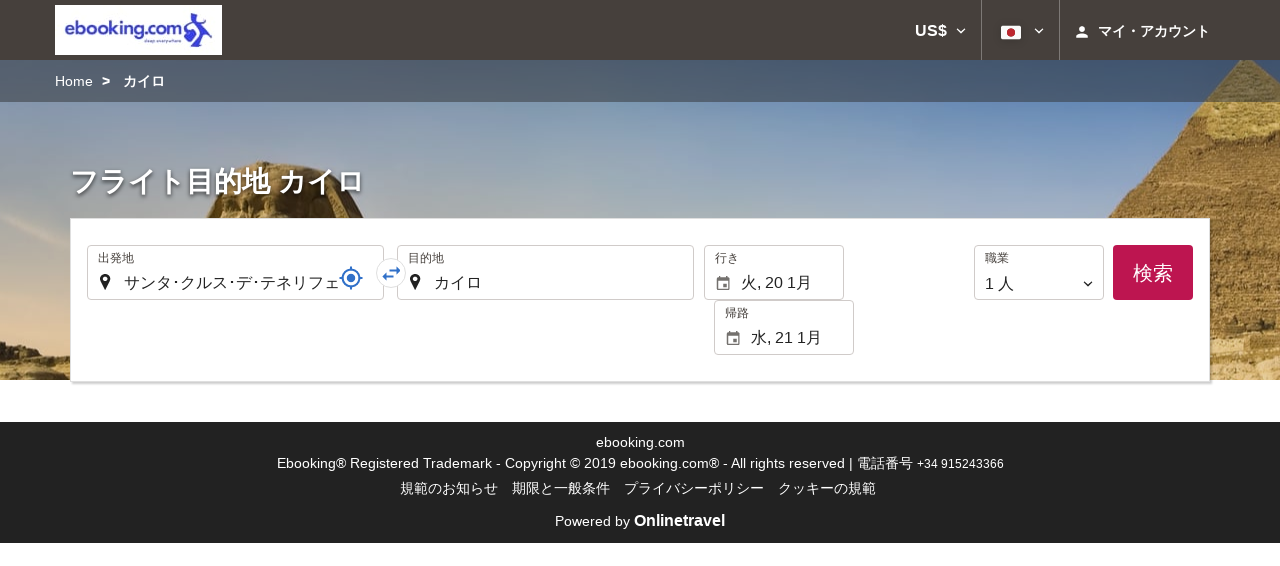

--- FILE ---
content_type: text/html; charset=UTF-8
request_url: https://booking.ebooking.com/themes/ilussion/cross_domain_helper?xdm_e=https%3A%2F%2Fbooking.ebooking.com%2Fja%2F%25E3%2583%2595%25E3%2583%25A9%25E3%2582%25A4%25E3%2583%2588%2F%25E3%2583%2595%25E3%2583%25A9%25E3%2582%25A4%25E3%2583%2588-%25E3%2582%25B5%25E3%2583%25B3%25E3%2582%25BF%25EF%25BD%25A5%25E3%2582%25AF%25E3%2583%25AB%25E3%2582%25B9%25EF%25BD%25A5%25E3%2583%2587%25EF%25BD%25A5%25E3%2583%2586%25E3%2583%258D%25E3%2583%25AA%25E3%2583%2595%25E3%2582%25A7-%25E3%2582%25AB%25E3%2582%25A4%25E3%2583%25AD%2Fff32294-44193%2F&xdm_c=default5804&xdm_p=4
body_size: 2652
content:
<!DOCTYPE html>
<html lang="es"><head>
<script>
//<![CDATA[
var Themes = {"Ilusion":{"Ilusion":{"vars":{"preferencesCookie":"_upfs","preferencesDomain":".ebooking.com","userCurrency":"USD","conversionRates":{"AED":4.2974300001587,"AFN":76.640710731616,"ALL":96.976174272857,"AMD":442.57502719955,"ANG":2.0946900002087,"ARS":1680.4454793748,"ATS":13.760306621023,"AUD":1.7344649999389,"AWG":2.1062979998393,"AZN":1.9872530001265,"BAM":1.965451000035,"BBD":2.3535560000578,"BDT":142.93182677852,"BEF":40.339822015219,"BGN":1.9651410001117,"BHD":0.44118499999838,"BIF":3459.4008179407,"BMD":1.1701659999371,"BND":1.5019809999148,"BOB":8.1037910018103,"BRL":6.2973650011194,"BSD":1.1685380000536,"BTN":106.13761227542,"BWP":15.657884002951,"BYR":20790.280128234,"BZD":2.3501399998139,"CAD":1.6185140001148,"CLP":1038.8615241221,"CNY":8.1547099968291,"COP":4302.992645325,"CRC":569.496351664,"CUP":31.009392983907,"CVE":110.80957240902,"CYP":0.58527447856277,"CZK":24.296274977485,"CHF":0.92750299998387,"DEM":1.9558296193711,"DJF":208.08172784408,"DKK":7.4714209984283,"DOP":74.365149183331,"DZD":152.00457400004,"EEK":15.646636951909,"EGP":55.626868892437,"ESP":166.38603443479,"ETB":182.35691055007,"FIM":5.9457271987856,"FJD":2.6595529999752,"FKP":0.87143900000258,"FRF":6.5595708750774,"GBP":0.86756700003548,"GEL":3.1476859995853,"GHC":24528.440727023,"GIP":0.87143900000258,"GMD":86.591991292032,"GNF":10230.273219907,"GRD":340.7503206205,"GTQ":8.9600340039742,"GYD":244.47040339841,"HKD":9.1250990035601,"HNL":30.817320011828,"HRK":7.5414820028275,"HTG":153.02202430694,"HUF":385.16946570601,"IDR":19834.304222525,"IEP":0.78756281712765,"ILS":3.696693999682,"INR":106.42862414875,"IQD":1530.8166401606,"IRR":967960.50721131,"ISK":146.21177784705,"ITL":1936.2696216723,"JMD":184.40626337349,"JOD":0.82965400002143,"JPY":185.0640744569,"KES":150.95168774629,"KGS":102.3311025153,"KHR":4706.1281789308,"KMF":497.32028908632,"KPW":1053.1366411091,"KRW":1728.4402572403,"KWD":0.360236,"KYD":0.97378100003464,"KZT":594.39861333936,"LAK":25269.052233658,"LBP":104641.91536562,"LKR":361.94724141186,"LRD":211.49940898605,"LSL":19.254946000168,"LTL":3.4528000004254,"LUF":40.339822015219,"LVL":0.70280000001763,"LYD":6.3501809991773,"MAD":10.771490004744,"MDL":19.957997994062,"MGF":13538.871453831,"MKD":61.613748989789,"MMK":2457.3900846276,"MNT":4169.9487638395,"MOP":9.3852840011997,"MRU":46.647047105242,"MTL":0.4293006223319,"MUR":54.050291861577,"MVR":18.090539994062,"MWK":2026.2492485148,"MXN":20.573047000134,"MYR":4.7432640009075,"MZM":35335.938769885,"NAD":19.254946000168,"NGN":1659.5640093009,"NIO":43.001329940832,"NLG":2.2037110717464,"NOK":11.722855000378,"NPR":169.81985340131,"NZD":2.0024930000559,"OMR":0.44992300000231,"PAB":1.1685380000536,"PEN":3.924971999917,"PGK":4.9925359989205,"PHP":69.493216134785,"PKR":326.98255819448,"PTE":200.48196666715,"PYG":7790.2491010053,"QAR":4.2719949995786,"ROL":44624.927484493,"RUB":90.974993194161,"RWF":1704.2757722713,"SAR":4.3881110007238,"SBD":9.5059709988719,"SCR":15.607362996991,"SDD":338.94743264267,"SEK":10.726447003627,"SGD":1.5013410000332,"SHP":0.87792699997032,"SIT":239.63977349249,"SKK":30.126016040561,"SLL":24537.769762106,"SOS":666.67635569637,"SRG":4126.45096332,"STN":24.621000021556,"SVC":9.6209800015856,"SYP":12941.532743372,"SZL":19.248513991622,"THB":36.351785945795,"TND":3.4230220002676,"TOP":2.8174780001647,"TRY":50.651675081033,"TTD":7.9309430015189,"TWD":36.975485999687,"TZS":2959.4160480254,"UAH":50.567196056665,"UGX":4071.9944914059,"USD":1.1701659999371,"UYU":45.121749987513,"UZS":13978.702049557,"VEF":3843197.5403536,"VND":30734.429937794,"VUV":141.77069930538,"WST":3.2686060003369,"XAF":659.19660677228,"XCD":3.1624309997719,"XOF":659.1937822733,"XPF":119.33174224344,"YER":279.05527733434,"ZAR":19.182445993281,"ZMK":7231.7508575049,"ZWD":435.62603752509,"EUR":1,"RON":5.0925950009656,"PLN":4.2249710006546,"mBTC":0.01297296511907,"AOA":1071.8721350868,"CUC":1.1701659999371,"MZN":74.775297986292,"mBCH":2.0361068753199,"mLTC":26.367515809046,"mETH":0.37764301462263,"mDSH":18.049914786713,"mEOS":441.18814260983,"VES":399.39547500903,"XRP":0.60613208710743,"USDC":1.1722412794718,"GUSD":1.1722412794718,"PAX":1.1722412794718,"BUSD":1.1722412794718,"ZWL":376.7929030906,"RSD":117.33019827044,"BYN":3.3636159995712}}}},"Components":{"LanguageSelector":{"vars":[]},"Login":{"vars":{"user":{"id":"","email":"","name":"","first_name":"","last_name":""}}},"CookiePreferenceCenter":{"vars":{"data":{"show":false}}},"MultiLogin":{"vars":{"userLoggedIn":false}}}};
//]]>
</script>
<!--[if lt IE 9]><script src="https://eur2.otcdn.com/headers/vendor/json/json3.min.js?v=1748355822"></script><![endif]--><script src="https://eur3.otcdn.com/headers/ac/il_cd/il_cd_eb1bf117ce1f7b430a294cb622ee3f2f_20260119_151030.js"></script><meta name="robots" content="noindex, follow"></head>
<body>
<script>
</script>
</body>
</html>


--- FILE ---
content_type: text/javascript
request_url: https://eur1.otcdn.com/headers/common/js/libraries/i18n/locales/ja.js?v=1748355805
body_size: 3607
content:
var I18nLocaleData = {"locale":"ja","currencies":{"AED":{"symbol":"AED","_rounding":"0","_digits":"2","name":"\u30a2\u30e9\u30d6\u9996\u9577\u56fd\u9023\u90a6\u30c7\u30a3\u30eb\u30cf\u30e0"},"AFN":{"symbol":"AFN","_rounding":"0","_digits":"0","name":"\u30a2\u30d5\u30ac\u30cb\u30fc"},"ALL":{"symbol":"ALL","_rounding":"0","_digits":"0","name":"\u30a2\u30eb\u30d0\u30cb\u30a2 \u30ec\u30af"},"AMD":{"symbol":"AMD","_rounding":"0","_digits":"0","name":"\u30a2\u30eb\u30e1\u30cb\u30a2 \u30c9\u30e9\u30e0"},"ANG":{"symbol":"ANG","_rounding":"0","_digits":"2","name":"\u30aa\u30e9\u30f3\u30c0\u9818\u30a2\u30f3\u30c6\u30a3\u30eb \u30ae\u30eb\u30c0\u30fc"},"AOA":{"symbol":"AOA","_rounding":"0","_digits":"2","name":"\u30af\u30ef\u30f3\u30b6"},"ARS":{"symbol":"AR$","_rounding":"0","_digits":"2","name":"\u30a2\u30eb\u30bc\u30f3\u30c1\u30f3 \u30da\u30bd"},"ATS":{"symbol":"ATS","_rounding":"0","_digits":"2","name":"\u30aa\u30fc\u30b9\u30c8\u30ea\u30a2 \u30b7\u30ea\u30f3\u30b0"},"AUD":{"symbol":"AU$","_rounding":"0","_digits":"2","name":"\u30aa\u30fc\u30b9\u30c8\u30e9\u30ea\u30a2 \u30c9\u30eb"},"AWG":{"symbol":"AWG","_rounding":"0","_digits":"2","name":"\u30a2\u30eb\u30d0 \u30ae\u30eb\u30c0\u30fc"},"AZN":{"symbol":"AZN","_rounding":"0","_digits":"2","name":"\u30a2\u30bc\u30eb\u30d0\u30a4\u30b8\u30e3\u30f3 \u30de\u30ca\u30c8"},"BAM":{"symbol":"BAM","_rounding":"0","_digits":"2","name":"\u30dc\u30b9\u30cb\u30a2 \u30de\u30eb\u30af (BAM)"},"BBD":{"symbol":"BBD","_rounding":"0","_digits":"2","name":"\u30d0\u30eb\u30d0\u30c9\u30b9 \u30c9\u30eb"},"BDT":{"symbol":"BDT","_rounding":"0","_digits":"2","name":"\u30d0\u30f3\u30b0\u30e9\u30c7\u30b7\u30e5 \u30bf\u30ab"},"BEF":{"symbol":"BEF","_rounding":"0","_digits":"2","name":"\u30d9\u30eb\u30ae\u30fc \u30d5\u30e9\u30f3"},"BGN":{"symbol":"BGN","_rounding":"0","_digits":"2","name":"\u30d6\u30eb\u30ac\u30ea\u30a2 \u65b0\u30ec\u30d5"},"BHD":{"symbol":"BHD","_rounding":"0","_digits":"3","name":"\u30d0\u30fc\u30ec\u30fc\u30f3 \u30c7\u30a3\u30ca\u30fc\u30eb"},"BIF":{"symbol":"BIF","_rounding":"0","_digits":"0","name":"\u30d6\u30eb\u30f3\u30b8 \u30d5\u30e9\u30f3"},"BMD":{"symbol":"BMD","_rounding":"0","_digits":"2","name":"\u30d0\u30df\u30e5\u30fc\u30c0 \u30c9\u30eb"},"BND":{"symbol":"BND","_rounding":"0","_digits":"2","name":"\u30d6\u30eb\u30cd\u30a4 \u30c9\u30eb"},"BOB":{"symbol":"BOB","_rounding":"0","_digits":"2","name":"\u30dc\u30ea\u30d3\u30a2 \u30dc\u30ea\u30d3\u30a2\u30fc\u30ce"},"BRL":{"symbol":"R$","_rounding":"0","_digits":"2","name":"\u30d6\u30e9\u30b8\u30eb \u30ec\u30a2\u30eb"},"BSD":{"symbol":"BSD","_rounding":"0","_digits":"2","name":"\u30d0\u30cf\u30de \u30c9\u30eb"},"BTN":{"symbol":"BTN","_rounding":"0","_digits":"2","name":"\u30d6\u30fc\u30bf\u30f3 \u30cb\u30e5\u30eb\u30bf\u30e0"},"BUSD":{"symbol":"BUSD","_rounding":"0","_digits":"2","name":"Binance USD"},"BWP":{"symbol":"BWP","_rounding":"0","_digits":"2","name":"\u30dc\u30c4\u30ef\u30ca \u30d7\u30e9"},"BYN":{"symbol":"BYN","_rounding":"0","_digits":"2","name":"BYN"},"BYR":{"symbol":"BYR","_rounding":"0","_digits":"0","name":"\u30d9\u30e9\u30eb\u30fc\u30b7 \u30eb\u30fc\u30d6\u30eb"},"BZD":{"symbol":"BZD","_rounding":"0","_digits":"2","name":"\u30d9\u30ea\u30fc\u30ba \u30c9\u30eb"},"CAD":{"symbol":"CA$","_rounding":"0","_digits":"2","_cashRounding":"5","name":"\u30ab\u30ca\u30c0 \u30c9\u30eb"},"CHF":{"symbol":"Sfr","_rounding":"0","_digits":"2","_cashRounding":"5","name":"\u30b9\u30a4\u30b9 \u30d5\u30e9\u30f3"},"CLP":{"symbol":"CL$","_rounding":"0","_digits":"0","name":"\u30c1\u30ea \u30da\u30bd"},"CNY":{"symbol":"\u5143","_rounding":"0","_digits":"2","name":"\u4e2d\u56fd\u4eba\u6c11\u5143"},"COP":{"symbol":"COL$","_rounding":"0","_digits":"0","name":"\u30b3\u30ed\u30f3\u30d3\u30a2 \u30da\u30bd"},"CRC":{"symbol":"\u20a1","_rounding":"0","_digits":"0","name":"\u30b3\u30b9\u30bf\u30ea\u30ab \u30b3\u30ed\u30f3"},"CUC":{"symbol":"CUC","_rounding":"0","_digits":"2","name":"\u30ad\u30e5\u30fc\u30d0 \u514c\u63db\u30da\u30bd"},"CUP":{"symbol":"CUP","_rounding":"0","_digits":"2","name":"\u30ad\u30e5\u30fc\u30d0 \u30da\u30bd"},"CVE":{"symbol":"CVE","_rounding":"0","_digits":"2","name":"\u30ab\u30fc\u30dc\u30d9\u30eb\u30c7 \u30a8\u30b9\u30af\u30fc\u30c9"},"CYP":{"symbol":"CYP","_rounding":"0","_digits":"2","name":"\u30ad\u30d7\u30ed\u30b9 \u30dd\u30f3\u30c9"},"CZK":{"symbol":"K\u010d","_rounding":"0","_digits":"2","_cashDigits":"0","_cashRounding":"0","name":"\u30c1\u30a7\u30b3 \u30b3\u30eb\u30ca"},"DEM":{"symbol":"DEM","_rounding":"0","_digits":"2","name":"\u30c9\u30a4\u30c4 \u30de\u30eb\u30af"},"DJF":{"symbol":"DJF","_rounding":"0","_digits":"0","name":"\u30b8\u30d6\u30c1 \u30d5\u30e9\u30f3"},"DKK":{"symbol":"Dkr","_rounding":"0","_digits":"2","name":"\u30c7\u30f3\u30de\u30fc\u30af \u30af\u30ed\u30fc\u30cd"},"DOP":{"symbol":"DOP","_rounding":"0","_digits":"2","name":"\u30c9\u30df\u30cb\u30ab \u30da\u30bd"},"DZD":{"symbol":"DZD","_rounding":"0","_digits":"2","name":"\u30a2\u30eb\u30b8\u30a7\u30ea\u30a2 \u30c7\u30a3\u30ca\u30fc\u30eb"},"EEK":{"symbol":"EEK","_rounding":"0","_digits":"2","name":"\u30a8\u30b9\u30c8\u30cb\u30a2 \u30af\u30eb\u30fc\u30f3"},"EGP":{"symbol":"EGP","_rounding":"0","_digits":"2","name":"\u30a8\u30b8\u30d7\u30c8 \u30dd\u30f3\u30c9"},"ESP":{"symbol":"ESP","_rounding":"0","_digits":"0","name":"\u30b9\u30da\u30a4\u30f3 \u30da\u30bb\u30bf"},"ETB":{"symbol":"ETB","_rounding":"0","_digits":"2","name":"\u30a8\u30c1\u30aa\u30d4\u30a2 \u30d6\u30eb"},"EUR":{"symbol":"\u20ac","_rounding":"0","_digits":"2","name":"\u30e6\u30fc\u30ed"},"FIM":{"symbol":"FIM","_rounding":"0","_digits":"2","name":"\u30d5\u30a3\u30f3\u30e9\u30f3\u30c9 \u30de\u30eb\u30ab"},"FJD":{"symbol":"FJD","_rounding":"0","_digits":"2","name":"\u30d5\u30a3\u30b8\u30fc\u8af8\u5cf6 \u30c9\u30eb"},"FKP":{"symbol":"FKP","_rounding":"0","_digits":"2","name":"\u30d5\u30a9\u30fc\u30af\u30e9\u30f3\u30c9\uff08\u30de\u30eb\u30d3\u30ca\u30b9\uff09\u8af8\u5cf6 \u30dd\u30f3\u30c9"},"FRF":{"symbol":"FRF","_rounding":"0","_digits":"2","name":"\u30d5\u30e9\u30f3\u30b9 \u30d5\u30e9\u30f3"},"GBP":{"symbol":"\u00a3","_rounding":"0","_digits":"2","name":"\u82f1\u56fd\u30dd\u30f3\u30c9"},"GEL":{"symbol":"GEL","_rounding":"0","_digits":"2","name":"\u30b0\u30eb\u30b8\u30a2 \u30e9\u30ea"},"GHC":{"symbol":"GHC","_rounding":"0","_digits":"2","name":"\u30ac\u30fc\u30ca \u30bb\u30c7\u30a3 (1979\u20132007)"},"GIP":{"symbol":"GIP","_rounding":"0","_digits":"2","name":"\u30b8\u30d6\u30e9\u30eb\u30bf\u30eb \u30dd\u30f3\u30c9"},"GMD":{"symbol":"GMD","_rounding":"0","_digits":"2","name":"\u30ac\u30f3\u30d3\u30a2 \u30c0\u30e9\u30b7"},"GNF":{"symbol":"GNF","_rounding":"0","_digits":"0","name":"\u30ae\u30cb\u30a2 \u30d5\u30e9\u30f3"},"GRD":{"symbol":"GRD","_rounding":"0","_digits":"2","name":"\u30ae\u30ea\u30b7\u30e3 \u30c9\u30e9\u30af\u30de"},"GTQ":{"symbol":"GTQ","_rounding":"0","_digits":"2","name":"\u30b0\u30a2\u30c6\u30de\u30e9 \u30b1\u30c4\u30a1\u30eb"},"GUSD":{"symbol":"GUSD","_rounding":"0","_digits":"2","name":"Gemini USD Dollar"},"GYD":{"symbol":"GYD","_rounding":"0","_digits":"0","name":"\u30ac\u30a4\u30a2\u30ca \u30c9\u30eb"},"HKD":{"symbol":"HK$","_rounding":"0","_digits":"2","name":"\u9999\u6e2f\u30c9\u30eb"},"HNL":{"symbol":"HNL","_rounding":"0","_digits":"2","name":"\u30db\u30f3\u30b8\u30e5\u30e9\u30b9 \u30ec\u30f3\u30d4\u30e9"},"HRK":{"symbol":"HRK","_rounding":"0","_digits":"2","name":"\u30af\u30ed\u30a2\u30c1\u30a2 \u30af\u30fc\u30ca"},"HTG":{"symbol":"HTG","_rounding":"0","_digits":"2","name":"\u30cf\u30a4\u30c1 \u30b0\u30fc\u30eb\u30c9"},"HUF":{"symbol":"Ft","_rounding":"0","_digits":"0","name":"\u30cf\u30f3\u30ac\u30ea\u30fc \u30d5\u30a9\u30ea\u30f3\u30c8"},"IDR":{"symbol":"IDR","_rounding":"0","_digits":"0","name":"\u30a4\u30f3\u30c9\u30cd\u30b7\u30a2 \u30eb\u30d4\u30a2"},"IEP":{"symbol":"IEP","_rounding":"0","_digits":"2","name":"\u30a2\u30a4\u30ea\u30c3\u30b7\u30e5 \u30dd\u30f3\u30c9"},"ILS":{"symbol":"\u20aa","_rounding":"0","_digits":"2","name":"\u30a4\u30b9\u30e9\u30a8\u30eb\u65b0\u30b7\u30a7\u30b1\u30eb"},"INR":{"symbol":"\u20b9","_rounding":"0","_digits":"2","name":"\u30a4\u30f3\u30c9 \u30eb\u30d4\u30fc"},"IQD":{"symbol":"IQD","_rounding":"0","_digits":"0","name":"\u30a4\u30e9\u30af \u30c7\u30a3\u30ca\u30fc\u30eb"},"IRR":{"symbol":"IRR","_rounding":"0","_digits":"0","name":"\u30a4\u30e9\u30f3 \u30ea\u30a2\u30eb"},"ISK":{"symbol":"ISK","_rounding":"0","_digits":"0","name":"\u30a2\u30a4\u30b9\u30e9\u30f3\u30c9 \u30af\u30ed\u30fc\u30ca"},"ITL":{"symbol":"ITL","_rounding":"0","_digits":"0","name":"\u30a4\u30bf\u30ea\u30a2 \u30ea\u30e9"},"JMD":{"symbol":"JMD","_rounding":"0","_digits":"2","name":"\u30b8\u30e3\u30de\u30a4\u30ab \u30c9\u30eb"},"JOD":{"symbol":"JOD","_rounding":"0","_digits":"3","name":"\u30e8\u30eb\u30c0\u30f3 \u30c7\u30a3\u30ca\u30fc\u30eb"},"JPY":{"symbol":"\uffe5","_rounding":"0","_digits":"0","name":"\u65e5\u672c\u5186"},"KES":{"symbol":"KES","_rounding":"0","_digits":"2","name":"\u30b1\u30cb\u30a2 \u30b7\u30ea\u30f3\u30b0"},"KGS":{"symbol":"KGS","_rounding":"0","_digits":"2","name":"\u30ad\u30eb\u30ae\u30b9\u30bf\u30f3 \u30bd\u30e0"},"KHR":{"symbol":"KHR","_rounding":"0","_digits":"2","name":"\u30ab\u30f3\u30dc\u30b8\u30a2 \u30ea\u30a8\u30eb"},"KMF":{"symbol":"KMF","_rounding":"0","_digits":"0","name":"\u30b3\u30e2\u30ed \u30d5\u30e9\u30f3"},"KPW":{"symbol":"KPW","_rounding":"0","_digits":"0","name":"\u5317\u671d\u9bae \u30a6\u30a9\u30f3"},"KRW":{"symbol":"\u20a9","_rounding":"0","_digits":"0","name":"\u97d3\u56fd \u30a6\u30a9\u30f3"},"KWD":{"symbol":"KWD","_rounding":"0","_digits":"3","name":"\u30af\u30a6\u30a7\u30fc\u30c8 \u30c7\u30a3\u30ca\u30fc\u30eb"},"KYD":{"symbol":"KYD","_rounding":"0","_digits":"2","name":"\u30b1\u30a4\u30de\u30f3\u8af8\u5cf6 \u30c9\u30eb"},"KZT":{"symbol":"KZT","_rounding":"0","_digits":"2","name":"\u30ab\u30b6\u30d5\u30b9\u30bf\u30f3 \u30c6\u30f3\u30b2"},"LAK":{"symbol":"LAK","_rounding":"0","_digits":"0","name":"\u30e9\u30aa\u30b9 \u30ad\u30fc\u30d7"},"LBP":{"symbol":"LBP","_rounding":"0","_digits":"0","name":"\u30ec\u30d0\u30ce\u30f3 \u30dd\u30f3\u30c9"},"LKR":{"symbol":"LKR","_rounding":"0","_digits":"2","name":"\u30b9\u30ea\u30e9\u30f3\u30ab \u30eb\u30d4\u30fc"},"LRD":{"symbol":"LRD","_rounding":"0","_digits":"2","name":"\u30ea\u30d9\u30ea\u30a2 \u30c9\u30eb"},"LSL":{"symbol":"LSL","_rounding":"0","_digits":"2","name":"\u30ec\u30bd\u30c8 \u30ed\u30c6\u30a3"},"LTL":{"symbol":"LTL","_rounding":"0","_digits":"2","name":"\u30ea\u30c8\u30a2\u30cb\u30a2 \u30ea\u30bf\u30b9"},"LUF":{"symbol":"LUF","_rounding":"0","_digits":"0","name":"\u30eb\u30af\u30bb\u30f3\u30d6\u30eb\u30b0 \u30d5\u30e9\u30f3"},"LVL":{"symbol":"LVL","_rounding":"0","_digits":"2","name":"\u30e9\u30c8\u30d3\u30a2 \u30e9\u30c3\u30c4"},"LYD":{"symbol":"LYD","_rounding":"0","_digits":"3","name":"\u30ea\u30d3\u30a2 \u30c7\u30a3\u30ca\u30fc\u30eb"},"MAD":{"symbol":"MAD","_rounding":"0","_digits":"2","name":"\u30e2\u30ed\u30c3\u30b3 \u30c7\u30a3\u30eb\u30cf\u30e0"},"MDL":{"symbol":"MDL","_rounding":"0","_digits":"2","name":"\u30e2\u30eb\u30c9\u30d0 \u30ec\u30a4"},"MGF":{"symbol":"MGF","_rounding":"0","_digits":"0","name":"\u30de\u30e9\u30ac\u30b7 \u30d5\u30e9\u30f3"},"MKD":{"symbol":"MKD","_rounding":"0","_digits":"2","name":"\u30de\u30b1\u30c9\u30cb\u30a2 \u30c7\u30ca\u30eb"},"MMK":{"symbol":"MMK","_rounding":"0","_digits":"0","name":"\u30df\u30e3\u30f3\u30de\u30fc \u30c1\u30e3\u30c3\u30c8"},"MNT":{"symbol":"MNT","_rounding":"0","_digits":"0","name":"\u30e2\u30f3\u30b4\u30eb \u30c8\u30b0\u30ed\u30b0"},"MOP":{"symbol":"MOP","_rounding":"0","_digits":"2","name":"\u30de\u30ab\u30aa \u30d1\u30bf\u30ab"},"MRU":{"symbol":"MRU","_rounding":"0","_digits":"2","name":"MRU"},"MTL":{"symbol":"MTL","_rounding":"0","_digits":"2","name":"\u30de\u30eb\u30bf \u30ea\u30e9"},"MUR":{"symbol":"MUR","_rounding":"0","_digits":"0","name":"\u30e2\u30fc\u30ea\u30b7\u30e3\u30b9 \u30eb\u30d4\u30fc"},"MVR":{"symbol":"MVR","_rounding":"0","_digits":"2","name":"\u30e2\u30eb\u30c7\u30a3\u30d6\u8af8\u5cf6 \u30eb\u30d5\u30a3\u30a2"},"MWK":{"symbol":"MWK","_rounding":"0","_digits":"2","name":"\u30de\u30e9\u30a6\u30a3 \u30af\u30ef\u30c1\u30e3"},"MXN":{"symbol":"MX$","_rounding":"0","_digits":"2","name":"\u30e1\u30ad\u30b7\u30b3 \u30da\u30bd"},"MYR":{"symbol":"MYR","_rounding":"0","_digits":"2","name":"\u30de\u30ec\u30fc\u30b7\u30a2 \u30ea\u30f3\u30ae\u30c3\u30c8"},"MZM":{"symbol":"MZM","_rounding":"0","_digits":"2","name":"\u30e2\u30b6\u30f3\u30d3\u30fc\u30af \u30e1\u30c6\u30a3\u30ab\u30eb (1980\u20132006)"},"MZN":{"symbol":"MZN","_rounding":"0","_digits":"2","name":"\u30e2\u30b6\u30f3\u30d3\u30fc\u30af \u30e1\u30c6\u30a3\u30ab\u30eb"},"NAD":{"symbol":"NAD","_rounding":"0","_digits":"2","name":"\u30ca\u30df\u30d3\u30a2 \u30c9\u30eb"},"NGN":{"symbol":"NGN","_rounding":"0","_digits":"2","name":"\u30ca\u30a4\u30b8\u30a7\u30ea\u30a2 \u30ca\u30a4\u30e9"},"NIO":{"symbol":"NIO","_rounding":"0","_digits":"2","name":"\u30cb\u30ab\u30e9\u30b0\u30a2 \u30b3\u30eb\u30c9\u30d0 \u30aa\u30ed"},"NLG":{"symbol":"NLG","_rounding":"0","_digits":"2","name":"\u30aa\u30e9\u30f3\u30c0 \u30ae\u30eb\u30c0\u30fc"},"NOK":{"symbol":"Nkr","_rounding":"0","_digits":"2","name":"\u30ce\u30eb\u30a6\u30a7\u30fc \u30af\u30ed\u30fc\u30cd"},"NPR":{"symbol":"NPR","_rounding":"0","_digits":"2","name":"\u30cd\u30d1\u30fc\u30eb \u30eb\u30d4\u30fc"},"NZD":{"symbol":"NZ$","_rounding":"0","_digits":"2","name":"\u30cb\u30e5\u30fc\u30b8\u30fc\u30e9\u30f3\u30c9 \u30c9\u30eb"},"OMR":{"symbol":"OMR","_rounding":"0","_digits":"3","name":"\u30aa\u30de\u30fc\u30f3 \u30ea\u30a2\u30eb"},"PAB":{"symbol":"PAB","_rounding":"0","_digits":"2","name":"\u30d1\u30ca\u30de \u30d0\u30eb\u30dc\u30a2"},"PAX":{"symbol":"PAX","_rounding":"0","_digits":"2","name":"Paxos Standard USD"},"PEN":{"symbol":"S\/.","_rounding":"0","_digits":"2","name":"\u30da\u30eb\u30fc \u65b0\u30bd\u30eb"},"PGK":{"symbol":"PGK","_rounding":"0","_digits":"2","name":"\u30d1\u30d7\u30a2\u30cb\u30e5\u30fc\u30ae\u30cb\u30a2 \u30ad\u30ca"},"PHP":{"symbol":"PHP","_rounding":"0","_digits":"2","name":"\u30d5\u30a3\u30ea\u30d4\u30f3 \u30da\u30bd"},"PKR":{"symbol":"PKR","_rounding":"0","_digits":"0","name":"\u30d1\u30ad\u30b9\u30bf\u30f3 \u30eb\u30d4\u30fc"},"PLN":{"symbol":"PLN","_rounding":"0","_digits":"2","name":"\u30dd\u30fc\u30e9\u30f3\u30c9 \u30ba\u30a6\u30a9\u30c6\u30a3"},"PTE":{"symbol":"PTE","_rounding":"0","_digits":"2","name":"\u30dd\u30eb\u30c8\u30ac\u30eb \u30a8\u30b9\u30af\u30fc\u30c9"},"PYG":{"symbol":"PYG","_rounding":"0","_digits":"0","name":"\u30d1\u30e9\u30b0\u30a2\u30a4 \u30b0\u30a2\u30e9\u30cb"},"QAR":{"symbol":"QAR","_rounding":"0","_digits":"2","name":"\u30ab\u30bf\u30fc\u30eb \u30ea\u30a2\u30eb"},"ROL":{"symbol":"ROL","_rounding":"0","_digits":"2","name":"\u30eb\u30fc\u30de\u30cb\u30a2 \u30ec\u30a4 (1952\u20132006)"},"RON":{"symbol":"RON","_rounding":"0","_digits":"2","name":"\u30eb\u30fc\u30de\u30cb\u30a2 \u30ec\u30a4"},"RSD":{"symbol":"RSD","_rounding":"0","_digits":"0","name":"\u30c7\u30a3\u30ca\u30fc\u30eb (\u30bb\u30eb\u30d3\u30a2)"},"RUB":{"symbol":"RUB","_rounding":"0","_digits":"2","name":"\u30ed\u30b7\u30a2 \u30eb\u30fc\u30d6\u30eb"},"RWF":{"symbol":"RWF","_rounding":"0","_digits":"0","name":"\u30eb\u30ef\u30f3\u30c0 \u30d5\u30e9\u30f3"},"SAR":{"symbol":"SAR","_rounding":"0","_digits":"2","name":"\u30b5\u30a6\u30b8 \u30ea\u30e4\u30eb"},"SBD":{"symbol":"SBD","_rounding":"0","_digits":"2","name":"\u30bd\u30ed\u30e2\u30f3\u8af8\u5cf6 \u30c9\u30eb"},"SCR":{"symbol":"SCR","_rounding":"0","_digits":"2","name":"\u30bb\u30fc\u30b7\u30a7\u30eb \u30eb\u30d4\u30fc"},"SDD":{"symbol":"SDD","_rounding":"0","_digits":"2","name":"\u30b9\u30fc\u30c0\u30f3 \u30c7\u30a3\u30ca\u30fc\u30eb (1992\u20132007)"},"SEK":{"symbol":"Skr","_rounding":"0","_digits":"2","name":"\u30b9\u30a6\u30a7\u30fc\u30c7\u30f3 \u30af\u30ed\u30fc\u30ca"},"SGD":{"symbol":"S$","_rounding":"0","_digits":"2","name":"\u30b7\u30f3\u30ac\u30dd\u30fc\u30eb \u30c9\u30eb"},"SHP":{"symbol":"SHP","_rounding":"0","_digits":"2","name":"\u30bb\u30f3\u30c8\u30d8\u30ec\u30ca\u5cf6 \u30dd\u30f3\u30c9"},"SIT":{"symbol":"SIT","_rounding":"0","_digits":"2","name":"\u30b9\u30ed\u30d9\u30cb\u30a2 \u30c8\u30e9\u30fc\u30eb"},"SKK":{"symbol":"SKK","_rounding":"0","_digits":"2","name":"\u30b9\u30ed\u30d0\u30ad\u30a2 \u30b3\u30eb\u30ca"},"SLL":{"symbol":"SLL","_rounding":"0","_digits":"0","name":"\u30b7\u30a8\u30e9\u30ec\u30aa\u30cd \u30ec\u30aa\u30f3"},"SOS":{"symbol":"SOS","_rounding":"0","_digits":"0","name":"\u30bd\u30de\u30ea\u30a2 \u30b7\u30ea\u30f3\u30b0"},"SRG":{"symbol":"SRG","_rounding":"0","_digits":"2","name":"\u30b9\u30ea\u30ca\u30e0 \u30ae\u30eb\u30c0\u30fc"},"STN":{"symbol":"STN","_rounding":"0","_digits":"2","name":"STN"},"SVC":{"symbol":"SVC","_rounding":"0","_digits":"2","name":"\u30a8\u30eb\u30b5\u30eb\u30d0\u30c9\u30eb \u30b3\u30ed\u30f3"},"SYP":{"symbol":"SYP","_rounding":"0","_digits":"0","name":"\u30b7\u30ea\u30a2 \u30dd\u30f3\u30c9"},"SZL":{"symbol":"SZL","_rounding":"0","_digits":"2","name":"\u30b9\u30ef\u30b8\u30e9\u30f3\u30c9 \u30ea\u30e9\u30f3\u30b2\u30cb"},"THB":{"symbol":"\u0e3f","_rounding":"0","_digits":"2","name":"\u30bf\u30a4 \u30d0\u30fc\u30c4"},"TND":{"symbol":"TND","_rounding":"0","_digits":"3","name":"\u30c1\u30e5\u30cb\u30b8\u30a2 \u30c7\u30a3\u30ca\u30fc\u30eb"},"TOP":{"symbol":"TOP","_rounding":"0","_digits":"2","name":"\u30c8\u30f3\u30ac \u30d1\u30fb\u30a2\u30f3\u30ac"},"TRY":{"symbol":"TRY","_rounding":"0","_digits":"2","name":"\u65b0\u30c8\u30eb\u30b3\u30ea\u30e9"},"TTD":{"symbol":"TTD","_rounding":"0","_digits":"2","name":"\u30c8\u30ea\u30cb\u30c0\u30fc\u30c9\u30c8\u30d0\u30b4 \u30c9\u30eb"},"TWD":{"symbol":"NT$","_rounding":"0","_digits":"2","_cashDigits":"0","_cashRounding":"0","name":"\u65b0\u53f0\u6e7e\u30c9\u30eb"},"TZS":{"symbol":"TZS","_rounding":"0","_digits":"0","name":"\u30bf\u30f3\u30b6\u30cb\u30a2 \u30b7\u30ea\u30f3\u30b0"},"UAH":{"symbol":"UAH","_rounding":"0","_digits":"2","name":"\u30a6\u30af\u30e9\u30a4\u30ca \u30b0\u30ea\u30d6\u30ca"},"UGX":{"symbol":"UGX","_rounding":"0","_digits":"0","name":"\u30a6\u30ac\u30f3\u30c0 \u30b7\u30ea\u30f3\u30b0"},"USD":{"symbol":"US$","_rounding":"0","_digits":"2","name":"\u7c73\u30c9\u30eb"},"USDC":{"symbol":"USDC","_rounding":"0","_digits":"2","name":"Circle USD Coin"},"UYU":{"symbol":"UYU","_rounding":"0","_digits":"2","name":"\u30a6\u30eb\u30b0\u30a2\u30a4 \u30da\u30bd"},"UZS":{"symbol":"UZS","_rounding":"0","_digits":"0","name":"\u30a6\u30ba\u30d9\u30ad\u30b9\u30bf\u30f3 \u30b9\u30e0"},"VEF":{"symbol":"BsF.","_rounding":"0","_digits":"2","name":"\u30d9\u30cd\u30ba\u30a8\u30e9 \u30dc\u30ea\u30d0\u30eb"},"VES":{"symbol":"Bs. S","_rounding":"0","_digits":"2","name":"\u30d9\u30cd\u30ba\u30a8\u30e9 \u30dc\u30ea\u30d0\u30eb"},"VND":{"symbol":"\u20ab","_rounding":"0","_digits":"0","name":"\u30d9\u30c8\u30ca\u30e0 \u30c9\u30f3"},"VUV":{"symbol":"VUV","_rounding":"0","_digits":"0","name":"\u30d0\u30cc\u30a2\u30c4 \u30d0\u30c4"},"WST":{"symbol":"WST","_rounding":"0","_digits":"2","name":"\u30b5\u30e2\u30a2 \u30bf\u30e9"},"XAF":{"symbol":"FCFA","_rounding":"0","_digits":"0","name":"CFA \u30d5\u30e9\u30f3\uff08BEAC\uff09"},"XCD":{"symbol":"EC$","_rounding":"0","_digits":"2","name":"\u6771\u30ab\u30ea\u30d6 \u30c9\u30eb"},"XOF":{"symbol":"CFA","_rounding":"0","_digits":"0","name":"CFA \u30d5\u30e9\u30f3\uff08BCEAO\uff09"},"XPF":{"symbol":"CFPF","_rounding":"0","_digits":"0","name":"CFP \u30d5\u30e9\u30f3"},"XRP":{"symbol":"XRP","_rounding":"0","_digits":"2","name":"Ripple"},"YER":{"symbol":"YER","_rounding":"0","_digits":"0","name":"\u30a4\u30a8\u30e1\u30f3 \u30ea\u30a2\u30eb"},"ZAR":{"symbol":"ZAR","_rounding":"0","_digits":"2","name":"\u5357\u30a2\u30d5\u30ea\u30ab \u30e9\u30f3\u30c9"},"ZMK":{"symbol":"ZMK","_rounding":"0","_digits":"0","name":"\u30b6\u30f3\u30d3\u30a2 \u30af\u30ef\u30c1\u30e3 (1968\u20132012)"},"ZWD":{"symbol":"ZWD","_rounding":"0","_digits":"0","name":"\u30b8\u30f3\u30d0\u30d6\u30a8 \u30c9\u30eb (1980\u20132008)"},"ZWL":{"symbol":"ZWL","_rounding":"0","_digits":"2","name":"\u30b8\u30f3\u30d0\u30d6\u30a8 \u30c9\u30eb (2009)"},"mBCH":{"symbol":"mBCH","_rounding":"0","_digits":"2","name":"bitcoin Cash"},"mBTC":{"symbol":"mBTC","_rounding":"0","_digits":"2","name":"bitcoin"},"mDSH":{"symbol":"mDSH","_rounding":"0","_digits":"2","name":"DASH"},"mEOS":{"symbol":"mEOS","_rounding":"0","_digits":"2","name":"EOS"},"mETH":{"symbol":"mETH","_rounding":"0","_digits":"2","name":"ETH"},"mLTC":{"symbol":"mLTC","_rounding":"0","_digits":"2","name":"LTC"}},"symbols":{"decimal":".","group":",","list":";","percentSign":"%","plusSign":"+","minusSign":"-","exponential":"E","superscriptingExponent":"\u00d7","perMille":"\u2030","infinity":"\u221e","nan":"NaN"},"length_unit_patterns":{"long":{"length-centimeter":{"unitPattern-count-one":null,"unitPattern-count-other":"{0} \u30bb\u30f3\u30c1\u30e1\u30fc\u30c8\u30eb"},"length-meter":{"unitPattern-count-one":null,"unitPattern-count-other":"{0} \u30e1\u30fc\u30c8\u30eb"},"length-kilometer":{"unitPattern-count-one":null,"unitPattern-count-other":"{0} \u30ad\u30ed\u30e1\u30fc\u30c8\u30eb"},"length-foot":{"unitPattern-count-one":null,"unitPattern-count-other":"{0} \u30d5\u30a3\u30fc\u30c8"},"length-yard":{"unitPattern-count-one":null,"unitPattern-count-other":"{0} \u30e4\u30fc\u30c9"},"length-mile":{"unitPattern-count-one":null,"unitPattern-count-other":"{0} \u30de\u30a4\u30eb"}},"short":{"length-centimeter":{"unitPattern-count-one":null,"unitPattern-count-other":"{0} cm"},"length-meter":{"unitPattern-count-one":null,"unitPattern-count-other":"{0} m"},"length-kilometer":{"unitPattern-count-one":null,"unitPattern-count-other":"{0} km"},"length-foot":{"unitPattern-count-one":null,"unitPattern-count-other":"{0} \u30d5\u30a3\u30fc\u30c8"},"length-yard":{"unitPattern-count-one":null,"unitPattern-count-other":"{0} \u30e4\u30fc\u30c9"},"length-mile":{"unitPattern-count-one":null,"unitPattern-count-other":"{0} \u30de\u30a4\u30eb"}},"narrow":{"length-centimeter":{"unitPattern-count-one":null,"unitPattern-count-other":"{0}cm"},"length-meter":{"unitPattern-count-one":null,"unitPattern-count-other":"{0}m"},"length-kilometer":{"unitPattern-count-one":null,"unitPattern-count-other":"{0}km"},"length-foot":{"unitPattern-count-one":null,"unitPattern-count-other":"{0}\u2032"},"length-yard":{"unitPattern-count-one":null,"unitPattern-count-other":"{0}\u30e4\u30fc\u30c9"},"length-mile":{"unitPattern-count-one":null,"unitPattern-count-other":"{0}\u30de\u30a4\u30eb"}}},"temperature_unit_patterns":{"long":{"temperature-celsius":{"unitPattern-count-one":null,"unitPattern-count-other":"\u6442\u6c0f {0} \u5ea6"},"temperature-fahrenheit":{"unitPattern-count-one":null,"unitPattern-count-other":"\u83ef\u6c0f {0} \u5ea6"}},"short":{"temperature-celsius":{"unitPattern-count-one":null,"unitPattern-count-other":"{0}\u00b0C"},"temperature-fahrenheit":{"unitPattern-count-one":null,"unitPattern-count-other":"{0}\u00b0F"}},"narrow":{"temperature-celsius":{"unitPattern-count-one":null,"unitPattern-count-other":"{0}\u00b0"},"temperature-fahrenheit":{"unitPattern-count-one":null,"unitPattern-count-other":"{0}\u00b0F"}}},"speed_unit_patterns":{"long":{"speed-kilometer-per-hour":{"unitPattern-count-one":null,"unitPattern-count-other":"\u6642\u901f {0} \u30ad\u30ed\u30e1\u30fc\u30c8\u30eb"},"speed-meter-per-second":{"unitPattern-count-one":null,"unitPattern-count-other":"\u79d2\u901f {0} \u30e1\u30fc\u30c8\u30eb"},"speed-mile-per-hour":{"unitPattern-count-one":null,"unitPattern-count-other":"\u6642\u901f {0} \u30de\u30a4\u30eb"}},"short":{"speed-kilometer-per-hour":{"unitPattern-count-one":null,"unitPattern-count-other":"{0} km\/h"},"speed-meter-per-second":{"unitPattern-count-one":null,"unitPattern-count-other":"{0} m\/s"},"speed-mile-per-hour":{"unitPattern-count-one":null,"unitPattern-count-other":"{0} mi\/h"}},"narrow":{"speed-kilometer-per-hour":{"unitPattern-count-one":null,"unitPattern-count-other":"{0}km\/h"},"speed-meter-per-second":{"unitPattern-count-one":null,"unitPattern-count-other":"{0}m\/s"},"speed-mile-per-hour":{"unitPattern-count-one":null,"unitPattern-count-other":"{0}mi\/h"}}},"decimal_pattern":"#,##0.###","currency_pattern":"\u00a4#,##0.00","html_price_pattern":"<span class=\"symbol\">\u00a4<\/span>#,##0.00","pattern":"<span class=\"symbol\">\u00a4<\/span>#,##0.00"};